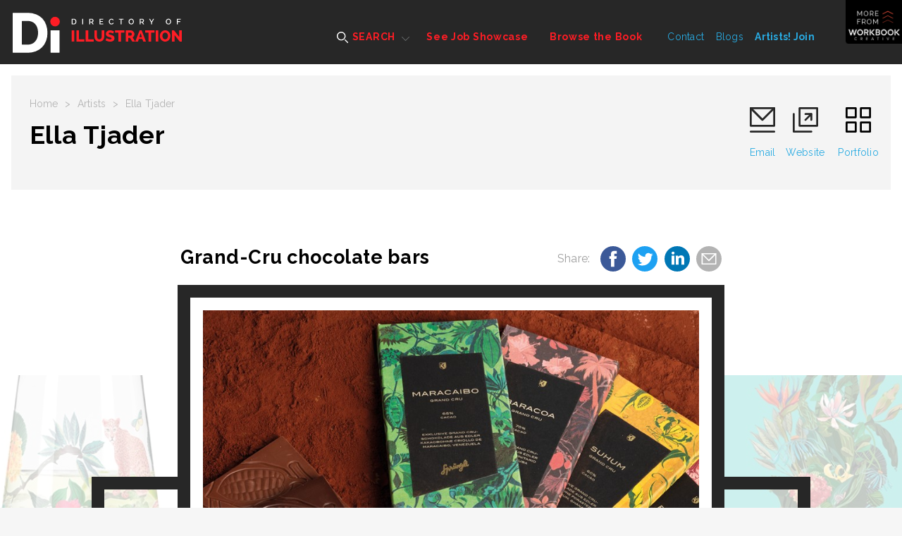

--- FILE ---
content_type: text/html; charset=utf-8
request_url: https://www.directoryofillustration.com/illustration_image_details.aspx?AID=16105&IID=354755
body_size: 9499
content:

<!doctype html>
<html class="no-js" lang="">
    <head>
        <meta charset="utf-8">
        <meta http-equiv="x-ua-compatible" content="ie=edge">

<title>Grand-Cru chocolate bars Illustration by Ella Tjader | Directory of Illustration</title>
<meta name="description" content="Confiserie Sprüngli (Switzerland) commissioned me to illustrate new packaging for new collection of Grand-Cru chocolate bars. Pattern, surface design, product packaging, cacao, cacao bean, flamingo, palms, parrots, chocolate, food, love, jungle, self care, adverting, product branding, swiss made.">
        <meta name="viewport" content="width=device-width, initial-scale=1">

        <link rel="apple-touch-icon" href="apple-touch-icon.png">
        <link rel="icon" type="image/x-icon" href="favicon.ico" />
        
        <!-- Google Tag Manager -->
        <script>(function(w,d,s,l,i){w[l]=w[l]||[];w[l].push({'gtm.start':
        new Date().getTime(),event:'gtm.js'});var f=d.getElementsByTagName(s)[0],
        j=d.createElement(s),dl=l!='dataLayer'?'&l='+l:'';j.async=true;j.src=
        'https://www.googletagmanager.com/gtm.js?id='+i+dl;f.parentNode.insertBefore(j,f);
        })(window,document,'script','dataLayer','GTM-5JWVXZ4');</script>
        <!-- End Google Tag Manager -->

		<link href="https://fonts.googleapis.com/css?family=Raleway:400,600,700,800" rel="stylesheet">  
        <link rel="stylesheet" href="dist/css/normalize.css">
       	<link rel="stylesheet" href="dist/css/main.css">
        <script src="Scripts/tally.js"></script>
       	
       	        <!-- Modern Postcard Code -->
        <script src="//cdata.mpio.io/js/E3C0E2CDD01449.js" async defer></script>

       	        <!-- Insightly Code -->        
        <script type="text/javascript" async defer src="https://chloe.insightly.services/js/KMME5M.js"></script>
       	
       	<!-- Facebook Pixel Code -->
<script>
  !function(f,b,e,v,n,t,s)
  {if(f.fbq)return;n=f.fbq=function(){n.callMethod?
  n.callMethod.apply(n,arguments):n.queue.push(arguments)};
  if(!f._fbq)f._fbq=n;n.push=n;n.loaded=!0;n.version='2.0';
  n.queue=[];t=b.createElement(e);t.async=!0;
  t.src=v;s=b.getElementsByTagName(e)[0];
  s.parentNode.insertBefore(t,s)}(window, document,'script',
  'https://connect.facebook.net/en_US/fbevents.js');
  fbq('init', '2384132408263960');
  fbq('track', 'PageView');
</script>
<noscript><img height="1" width="1" style="display:none"
  src="https://www.facebook.com/tr?id=2384132408263960&ev=PageView&noscript=1"
/></noscript>
<!-- End Facebook Pixel Code -->

<!-- Apollo Pixel Code -->
<script>function initApollo(){var n=Math.random().toString(36).substring(7),o=document.createElement("script");
o.src="https://assets.apollo.io/micro/website-tracker/tracker.iife.js?nocache="+n,o.async=!0,o.defer=!0,
o.onload=function(){window.trackingFunctions.onLoad({appId:"66d4b3714a672402d180425f"})},
document.head.appendChild(o)}initApollo();</script>
<!-- End Apollo Pixel Code -->

        <script src="dist/js/vendor/modernizr-2.8.3.min.js"></script>

       <!-- Social Media Meta Tags -->
        
        <!-- Essential Social Media Meta Tags -->
        <meta property="og:type" content="website">
		<meta property="og:title" content="Grand-Cru chocolate bars - Ella Tjader - Directory of Illustration">
		<meta property="og:description" content="Confiserie Sprüngli (Switzerland) commissioned me to illustrate new packaging for new collection of Grand-Cru chocolate bars. Pattern, surface design, product packaging, cacao, cacao bean, flamingo, palms, parrots, chocolate, food, love, jungle, self care, adverting, product branding, swiss made.">
		<meta property="og:image" content="https://www.directoryofillustration.com/images/artistimages/images/16105_354755.jpg">
		<meta property="og:image:width" content="270">
		<meta property="og:image:height" content="270">
		<meta property="og:url" content="https://www.directoryofillustration.com/illustration_image_details.aspx?AID=16105&IID=354755">
		
		<meta name="twitter:title" content="Grand-Cru chocolate bars - Ella Tjader - Directory of Illustration">
		<meta name="twitter:description" content="Confiserie Sprüngli (Switzerland) commissioned me to illustrate new packaging for new collection of Grand-Cru chocolate bars. Pattern, surface design, product packaging, cacao, cacao bean, flamingo, palms, parrots, chocolate, food, love, jungle, self care, adverting, product branding, swiss made.">
		<meta name="twitter:image" content="https://www.directoryofillustration.com/images/artistimages/images/16105_354755.jpg">
		<meta name="twitter:card" content="Grand-Cru chocolate bars">
		
		<!--  Non-Essential Social Media Meta Tags, But Recommended -->
		
		<meta property="og:site_name" content="Directory of Illustration">
		<meta name="twitter:image:alt" content="Grand-Cru chocolate bars">
		
		<!--  Non-Essential Social Media Meta Tags, But Required for Analytics -
		
		<meta property="fb:app_id" content="your_app_id" />
		<meta name="twitter:site" content="@website-username">
		-->
		<!-- End of Social Media Meta Tags -->

<style>
@media screen and (max-width:860px) {
/* Hide additional home page entries on mobile */
.home-page main.main .grid-frame-row .grid-box.square.box-23,
.home-page main.main .grid-frame-row .grid-box.square.box-24,
.home-page main.main .grid-frame-row .grid-box.square.box-25,
.home-page main.main .grid-frame-row .grid-box.square.box-26,
.home-page main.main .grid-frame-row .grid-box.square.box-27,
.home-page main.main .grid-frame-row .grid-box.square.box-28,
.home-page main.main .grid-frame-row .grid-box.square.box-29,
.home-page main.main .grid-frame-row .grid-box.square.box-30,
.home-page main.main .grid-frame-row .grid-box.square.box-31,
.home-page main.main .grid-frame-row .grid-box.square.box-32 {
display:none;
}
}
</style>
    </head>
    <body class="artist-page">

      <!-- Google Tag Manager (noscript) -->
      <noscript><iframe src="https://www.googletagmanager.com/ns.html?id=GTM-5JWVXZ4"
      height="0" width="0" style="display:none;visibility:hidden"></iframe></noscript>
      <!-- End Google Tag Manager (noscript) -->

    	<!-- MORE FROM SERBIN TOP SHELF - HIDDEN INITIALLY - CONSISTENT SITE-WIDE -->
    	<div class="top-shelf">
    		<div class="inner">
    			<div class="top-shelf-left">
    				<h3>Workbook Creative, Inc.</h3>
    				<p>(805) 963-0439 | Toll-Free (800) 876-6425</p>
    				<a href="http://www.workbookreative.com" title="www.workbookcreative.com" target="_blank">www.workbookcreative.com</a>
    				<span class="locations">LA / NY / UK</span>
    				<ul class="social">
    					<li><a href="http://twitter.com/DirIllustration" title="Follow Us on Twitter" target="_blank"><img src="/img/icon-twitter-01.svg" height="27" width="27" alt="Twitter"></a></li>
    					<li><a href="https://www.linkedin.com/company/directory-of-illustrations/" title="Connect With Us on LinkedIn" target="_blank"><img src="/img/icon-linkedin-01.svg" height="27" width="27" alt="LinkedIn"></a></li>
    					<li><a href="http://www.facebook.com/pages/Directory-of-Illustration/111568122246742?bookmark_t=page" title="Like Us on Facebook" target="_blank"><img src="/img/icon-facebook-01.svg" height="27" width="27" alt="Facebook"></a></li>
    					<li><a href="https://www.instagram.com/dirillustration/" title="Follow Us on Instagram" target="_blank"><img src="/img/icon-instagram-01.svg" height="27" width="27" alt="Instagram"></a></li>
    				</ul>
    			</div>
    			<div class="top-shelf-right">
    				<div class="serbin-site-link">
    					<a href="http://www.at-edge.com/" title="AtEdge" target="_blank">
	    					<img src="/img/More_AtEdge.jpg" alt="AtEdge">
	    					<div class="overlay">
	    						<h4>AtEdge</h4>
	    						<h5>Photography &amp; Motion</h5>
	    					</div>
	    				</a>
    				</div>
    				<div class="serbin-site-link">
    					<a href="http://medillsb.com/" title="Medical Illustration & Animation" target="_blank">
	    					<img src="/img/More_MedIll.jpg" alt="Medical Illustration & Animation">
	    					<div class="overlay">
	    						<h4>Medical Illustration & Animation</h4>
	    					</div>
	    				</a>
    				</div>
    				<div class="serbin-site-link">
    					<a href="http://playillustration.com/" title="PLAY! Illustration" target="_blank">
	    					<img src="/img/More_Play.jpg" alt="PLAY! Illustration">
	    					<div class="overlay">
	    						<h4>PLAY!</h4>
	    						<h5>Illustration for Toys &amp; Interactive Games</h5>
	    					</div>
	    				</a>
    				</div>
    				<div class="serbin-site-link">
    					<a href="http://www.workbook.com/" title="Workbook" target="_blank">
	    					<img src="/img/More_Lattis.jpg" alt="Workbook">
	    					<div class="overlay">
	    						<h4>WORKBOOK</h4>
	    						<h5>Photography &amp; Illustration</h5>
	    					</div>
	    				</a>
    				</div>
    				<div class="more-from-serbin">
    					<h3><span>More</span> from<br/>Workbook Creative</h3>
    					<ul>
    						<li><a href="http://www.sitedesignworks.com/" title="SiteDesignWorks" target="_blank">SiteDesignWorks</a></li>
    						<li><a href="http://www.theaoi.com/awards/" title="World Illustration Awards" target="_blank">World Illustration Awards</a></li>
    						<li><a href="http://www.workbookcreative.com" title="workbookcreative.com" target="_blank">Learn more at <strong>workbookcreative.com</strong></a></li>
    					</ul>
    				</div>
    			</div>
    		</div>
    	</div>
    	<!-- END MORE FROM SERBIN TOP SHELF -->
    	
    	<div class="site-wrap">
    		<noscript>
	    		<div class="top-alert">
	    			<span><strong>JavaScript may be disabled in your browser.</strong> Please <a target="_blank" href="http://www.enable-javascript.com/">enable JavaScript</a> for access to all site features.</span>
	    		</div>
    		</noscript>
	    	<!-- HEADER - CONSISTENT SITE-WIDE -->
	    	<header class="header">
	    		<div class="menu-overlay"></div>
	    		<div class="inner clearfix">
	    			<!-- Mobile Logo - Hidden on Desktop -->
	    			<a class="mobile-logo" href="index.aspx" title="Directory of Illustration"><img src="/img/footer-logo-01.svg" height="72" width="96"></a>
	    			
	    			<!-- MAIN NAVIGATION -->
	    			<nav class="navigation">
	    				<!-- Mobile Search - Hidden on Desktop -->
		    			<div class="mobile-search">
	    				<form action="results.aspx?ID=A&v=artist" method="post">
	    					<input type="text" id="artistsearchwordsmobile" name="artistsearchwordsmobile" placeholder="Search artists by name..."/>
	    					<input type="image" src="/img/icon-search-01.svg" alt="Submit" height="24" width="24"/>
	    				</form>
		    			</div>
	    				<ul class="main-menu">
	    					<li class="super-menu">
	    						<a class="find-an-artist-button" href="#"><img src="/img/icon-search-white-01.svg" height="16" width="16" alt=""> SEARCH</a>
	    						<div class="drop-menu">
	    							<ul class="drop-menu-tabs">
	    								<li class="active"><a href="results.aspx" title="For Images">For Images</a></li>
	    								<li><a href="by-name.aspx" title="By Name">By Name</a></li>
	    								<li><a href="index.aspx" title="Featured Artists">Featured Artists</a></li>
	    							</ul>
	    							<div class="drop-menu-content">
	    								<div class="by-images-content active"><!-- By Images Tab -->
	    									<form action="results.aspx?ID=I&v=image" method="post">
	    										<input type="text" name="imagesearchwords" id="imagesearchwords" placeholder="Enter keywords to find images..."/>
	    										<input type="submit" value="Search for Images">
	    										<a href="advanced-search.aspx" title="Keyword Specialty Search">Keyword Specialty Search</a>
	    									</form>
	    								</div>
	    								<div class="by-name-content"><!-- By Name Tab -->
	    									<div class="by-name-select">
		    										<label>Jump to Listing:</label>
													<ul class="alphabet">
														<li class="active"><a href="by-name.aspx?ID=A">A</a></li>
														<li><a href="by-name.aspx?ID=B">B</a></li>
														<li><a href="by-name.aspx?ID=C">C</a></li>
														<li><a href="by-name.aspx?ID=D">D</a></li>
														<li><a href="by-name.aspx?ID=E">E</a></li>
														<li><a href="by-name.aspx?ID=F">F</a></li>
														<li><a href="by-name.aspx?ID=G">G</a></li>
														<li><a href="by-name.aspx?ID=H">H</a></li>
														<li><a href="by-name.aspx?ID=I">I</a></li>
														<li><a href="by-name.aspx?ID=J">J</a></li>
														<li><a href="by-name.aspx?ID=K">K</a></li>
														<li><a href="by-name.aspx?ID=L">L</a></li>
														<li><a href="by-name.aspx?ID=M">M</a></li>
														<li><a href="by-name.aspx?ID=N">N</a></li>
														<li><a href="by-name.aspx?ID=O">O</a></li>
														<li><a href="by-name.aspx?ID=P">P</a></li>
														<li><a href="by-name.aspx?ID=Q">Q</a></li>
														<li><a href="by-name.aspx?ID=R">R</a></li>
														<li><a href="by-name.aspx?ID=S">S</a></li>
														<li><a href="by-name.aspx?ID=T">T</a></li>
														<li><a href="by-name.aspx?ID=U">U</a></li>
														<li><a href="by-name.aspx?ID=V">V</a></li>
														<li><a href="by-name.aspx?ID=W">W</a></li>
														<li><a href="by-name.aspx?ID=X">X</a></li>
														<li><a href="by-name.aspx?ID=Y">Y</a></li>
														<li><a href="by-name.aspx?ID=Z">Z</a></li>
														<li>|</li>
														<li><a href="by-name.aspx?ID=REPS">Reps</a></li>
													</ul>
	    									</div>
	    									<span class="or">OR</span>
	    									<div class="by-name-search">
		    									<form action="results.aspx?ID=A&v=artist" method="post">
                                                    <input type="text" id="artistsearchwords" name="artistsearchwords" placeholder="Enter Artist or Rep Name..."/>
		    										<input type="submit" value="Search">
		    									</form>
	    									</div>
	    								</div>
	    								<div class="featured-artists-content"><!-- Featured Artists Tab -->
	    									<div class="featured-small-grid-row">
</div><div class="featured-small-grid-row"><div class="featured-entry">	<a href="ArtistWebpage.aspx?AID=14238&SID=24545&FIC=1" title="Billy Clark">		<img srcset="images/artistimages/featuredimages/14238_345627.jpg 1x, images/artistimages/featuredimages/14238_345627@2x.jpg 2x" alt="Billy Clark">	</a></div><div class="featured-entry">	<a href="ArtistWebpage.aspx?AID=14215&SID=24557&FIC=1" title="Jason Raish">		<img srcset="images/artistimages/featuredimages/14215_324132.jpg 1x, images/artistimages/featuredimages/14215_324132@2x.jpg 2x" alt="Jason Raish">	</a></div><div class="featured-entry">	<a href="ArtistWebpage.aspx?AID=8855&SID=24555&FIC=1" title="Brian Grimwood">		<img srcset="images/artistimages/featuredimages/8855_184460.jpg 1x, images/artistimages/featuredimages/8855_184460@2x.jpg 2x" alt="Brian Grimwood">	</a></div><div class="featured-entry">	<a href="ArtistWebpage.aspx?AID=13336&SID=24553&FIC=1" title="Bill Garland">		<img srcset="images/artistimages/featuredimages/13336_355380.jpg 1x, images/artistimages/featuredimages/13336_355380@2x.jpg 2x" alt="Bill Garland">	</a></div><div class="featured-entry">	<a href="ArtistWebpage.aspx?AID=1396&SID=24563&FIC=1" title="Andrew Baker">		<img srcset="images/artistimages/featuredimages/1396_65820.jpg 1x, images/artistimages/featuredimages/1396_65820@2x.jpg 2x" alt="Andrew Baker">	</a></div><div class="featured-entry">	<a href="ArtistWebpage.aspx?AID=1483&SID=24570&FIC=1" title="Michael Crampton">		<img srcset="images/artistimages/featuredimages/1483_55653.jpg 1x, images/artistimages/featuredimages/1483_55653@2x.jpg 2x" alt="Michael Crampton">	</a></div></div><div class="featured-small-grid-row"><div class="featured-entry">	<a href="ArtistWebpage.aspx?AID=12322&SID=24571&FIC=1" title="Agent Bob">		<img srcset="images/artistimages/featuredimages/12322_356903.jpg 1x, images/artistimages/featuredimages/12322_356903@2x.jpg 2x" alt="Agent Bob">	</a></div><div class="featured-entry">	<a href="ArtistWebpage.aspx?AID=1690&SID=24558&FIC=1" title="James Yang">		<img srcset="images/artistimages/featuredimages/1690_91685.jpg 1x, images/artistimages/featuredimages/1690_91685@2x.jpg 2x" alt="James Yang">	</a></div><div class="featured-entry">	<a href="ArtistWebpage.aspx?AID=8867&SID=24556&FIC=1" title="Jackie Parsons">		<img srcset="images/artistimages/featuredimages/8867_184465.jpg 1x, images/artistimages/featuredimages/8867_184465@2x.jpg 2x" alt="Jackie Parsons">	</a></div><div class="featured-entry">	<a href="ArtistWebpage.aspx?AID=2429&SID=24564&FIC=1" title="Oliver Burston">		<img srcset="images/artistimages/featuredimages/2429_66443.jpg 1x, images/artistimages/featuredimages/2429_66443@2x.jpg 2x" alt="Oliver Burston">	</a></div><div class="featured-entry">	<a href="ArtistWebpage.aspx?AID=6231&SID=24549&FIC=1" title="Kate Evans">		<img srcset="images/artistimages/featuredimages/6231_235275.jpg 1x, images/artistimages/featuredimages/6231_235275@2x.jpg 2x" alt="Kate Evans">	</a></div><div class="featured-entry">	<a href="ArtistWebpage.aspx?AID=11372&SID=24561&FIC=1" title="David Anson Russo">		<img srcset="images/artistimages/featuredimages/11372_240643.jpg 1x, images/artistimages/featuredimages/11372_240643@2x.jpg 2x" alt="David Anson Russo">	</a></div></div><div class="featured-small-grid-row"><div class="featured-entry">	<a href="ArtistWebpage.aspx?AID=7486&SID=24559&FIC=1" title="Anastasia Vasilakis">		<img srcset="images/artistimages/featuredimages/7486_127918.jpg 1x, images/artistimages/featuredimages/7486_127918@2x.jpg 2x" alt="Anastasia Vasilakis">	</a></div><div class="featured-entry">	<a href="ArtistWebpage.aspx?AID=1277&SID=24161&FIC=1" title="Steven Noble">		<img srcset="images/artistimages/featuredimages/1277_60144.jpg 1x, images/artistimages/featuredimages/1277_60144@2x.jpg 2x" alt="Steven Noble">	</a></div><div class="featured-entry">	<a href="ArtistWebpage.aspx?AID=6620&SID=24568&FIC=1" title="James Bernardin">		<img srcset="images/artistimages/featuredimages/6620_111929.jpg 1x, images/artistimages/featuredimages/6620_111929@2x.jpg 2x" alt="James Bernardin">	</a></div><div class="featured-entry">	<a href="ArtistWebpage.aspx?AID=6195&SID=24548&FIC=1" title="Owen Davey">		<img srcset="images/artistimages/featuredimages/6195_94801.jpg 1x, images/artistimages/featuredimages/6195_94801@2x.jpg 2x" alt="Owen Davey">	</a></div><div class="featured-entry">	<a href="ArtistWebpage.aspx?AID=6191&SID=24547&FIC=1" title="Antoine Corbineau">		<img srcset="images/artistimages/featuredimages/6191_94804.jpg 1x, images/artistimages/featuredimages/6191_94804@2x.jpg 2x" alt="Antoine Corbineau">	</a></div><div class="featured-entry">	<a href="ArtistWebpage.aspx?AID=13409&SID=24590&FIC=1" title="Ellen Marello">		<img srcset="images/artistimages/featuredimages/13409_416509.jpg 1x, images/artistimages/featuredimages/13409_416509@2x.jpg 2x" alt="Ellen Marello">	</a></div>
	    									</div>
	    								</div>
	    							</div>
	    						</div>
	    					</li>
	    					<li><a href="job-showcase.aspx">See Job Showcase</a></li>
	    					<li><a href="browse-the-book.aspx">Browse the Book</a></li>
	    				</ul>
	    				<ul class="secondary-menu">
	    					<li><a href="contact.aspx">Contact</a></li>
	    					<li><a href="http://blog.directoryofillustration.com/" target="_blank" title="Blogs">Blogs</a></li>
	    					<li><a href="https://join.directoryofillustration.com/" target="_blank" title="Artists! Join">Artists! Join</a></li>
	    				</ul>
	    			</nav>
	    			<!-- END MAIN NAVIGATION -->
	    			<a class="logo" href="index.aspx"><img src="/img/logo-01.svg" width="305" height="72" alt=""></a>
	    			<!-- Mobile Menu Button - Hidden on Desktop -->
	    			<a class="menu-button" href="#"><span class="line"></span><span class="line"></span><span class="line"></span></a>
	    			<!-- More From Serbin Button -->
	    			<a class="more-from" href="#"></a>
	    		</div>
	    	</header>
	    	<!-- END HEADER -->

	    	<!-- MAIN -->
			<main class="main">
				<div class="menu-overlay"></div>
				<div class="inner">
					<div class="sub-header individual-image">
						<div class="sub-header-left">
							<ul class="crumbs">
								<li><a href="index.aspx">Home</a></li>
								<li>></li>
								<li><a href="by-name.aspx">Artists</a></li>
								<li>></li>
								<li>Ella Tjader</li>
							</ul>
							<h1>Ella Tjader</h1>
                            
						</div>
						<ul class="artist-contact">
							<li><a href="mailto:contact@artlaundry.com"><img src="img/icon-mail-01.svg" height="39" width="39" alt=""><span>Email</span></a></li><li><a href="ArtistWebpage.aspx?AID=16105" target="_blank"><img src="img/icon-ext-link-black-01.svg" height="39" width="39" alt=""><span>Website</span></a></li>
                            <li><a href="artist.aspx?AID=16105"><img src="img/icon-squares-black-01.svg" height="39" width="39" alt=""><span>Portfolio</span></a></li>
						</ul>
					</div>
				</div>
				<div class="inner job-showcase individual-image"><!-- Job Showcase Section -->
					<div class="job-showcase-description">
						<h2>Grand-Cru chocolate bars&nbsp;</h2>
						<div class="social-share">
							<span>Share: </span>
							<a class="social-icon facebook-share" data-title="Grand-Cru chocolate bars - Ella Tjader - Directory of Illustration" href="#"><img src="img/icon-facebook-blue-01.svg" height="36" width="36"></a>
							<a class="social-icon twitter-share" data-title="Grand-Cru chocolate bars - Ella Tjader - Directory of Illustration" href="#"><img src="img/icon-twitter-blue-01.svg" height="36" width="36"></a>
							<a class="social-icon linkedin-share" data-title="Grand-Cru chocolate bars - Ella Tjader - Directory of Illustration" href="#"><img src="img/icon-linkedin-blue-01.svg" height="36" width="36"></a>
							<a class="social-icon email-share" data-title="Grand-Cru chocolate bars - Ella Tjader - Directory of Illustration" href="mailto:?subject=Grand-Cru%20chocolate%20bars%20by%20Ella%20Tjader%20on%20Directory%20of%20Illustration&body=Check%20out%20Grand-Cru%20chocolate%20bars%20by%20Ella%20Tjader%20on%20Directory%20of%20Illustration%20at%20https://www.directoryofillustration.com/illustration_image_details.aspx%3FAID=16105%26IID=354755"><img src="img/icon-mail-gray.svg" height="36" width="36"></a>
							
						</div>
						<a class="prev-image-arrow" href="illustration_image_details.aspx?AID=16105&IID=363729"><img src="img/icon-arrow-prev-01.svg" width="24" height="48" alt="Prev"></a>
						<a class="next-image-arrow" href="illustration_image_details.aspx?AID=16105&IID=354748"><img src="img/icon-arrow-next-01.svg" width="24" height="48" alt="Next"></a>
					</div>
					<div class="job-showcase-frame">
						<div class="job-showcase-entries">

							<div class="job-showcase-entry previous-active">
								<a class="prev-image" href="illustration_image_details.aspx?AID=16105&IID=363729"><img src="img/icon-arrow-prev-01.svg" width="24" height="48" alt="Previous"></a>
								<img class="image-thumbnail" srcset="images/artistimages/thumbs/16105_363729.jpg 1x, images/artistimages/thumbs/16105_363729@2x.jpg 2x" alt="" style="width:100%;">
								<div class="overlay">
									<h3>Leopard</h3>
								</div>
							</div>

							<div class="job-showcase-entry active">
								<a class="prev-overlay" href="#"></a>
								<a class="next-overlay" href="#"></a>
                                                                
								    <div class="image-wrap"><a href="artistwebpage.aspx?AID=16105" title="View Artist Website" target="_blank"><img class="image" srcset="images/artistimages/images/16105_354755.jpg 1x, images/artistimages/images/16105_354755@2x.jpg 2x" alt="illustration of Confiserie Sprüngli (Switzerland) commissioned me to illustrate new packaging for new collection of Grand-Cru chocolate bars. Pattern, surface design, product packaging, cacao, cacao bean, flamingo, palms, parrots, chocolate, food, love, jungle, self care, adverting, product branding, swiss made." alt="illustration of Confiserie Sprüngli (Switzerland) commissioned me to illustrate new packaging for new collection of Grand-Cru chocolate bars. Pattern, surface design, product packaging, cacao, cacao bean, flamingo, palms, parrots, chocolate, food, love, jungle, self care, adverting, product branding, swiss made." style="width:100%;"></a></div>
                                                                
							</div>

							<div class="job-showcase-entry next-active">
								<a class="next-image" href="illustration_image_details.aspx?AID=16105&IID=354748"><img src="img/icon-arrow-next-01.svg" width="24" height="48" alt="Next"></a>
								<img class="image-thumbnail" srcset="images/artistimages/thumbs/16105_354748.jpg 1x, images/artistimages/thumbs/16105_354748@2x.jpg 2x" alt="illustration of Mother Earth. Personal artwork. Woman, female, black woman, black women, flowers, crown, floral, bird of paradise, beauty, pretty, eyes, skin, face, dragonfly, daisy, colorful, strong, feminist, smile, hair, portrait, pride." style="width:100%;">
								<div class="overlay">
									<h3>Mother Earth</h3>
								</div>
							</div>

						</div>
					</div>
					<div class="job-showcase-description job-showcase-description-bottom">
						<p>Confiserie Sprüngli (Switzerland) commissioned me to illustrate new packaging for new collection of Grand-Cru chocolate bars. Pattern, surface design, product packaging, cacao, cacao bean, flamingo, palms, parrots, chocolate, food, love, jungle, self care, adverting, product branding, swiss made.</p>
						<p><strong>Keywords:</strong> Design, Digital, Stylized, Decorative, Pattern, Vector, Packaging, Product, Travel, Food/Beverage</p>
						<p>© Ella Tjader</p>
					</div>
				</div>
			</main>
			<!-- END MAIN -->
<script>tallyUp("16105","ImageSlideView")</script>

			<!-- FOOTER - CONSISTENT SITE-WIDE -->
			<footer class="footer">
				<div class="menu-overlay"></div>
				<div class="inner">
					<a class="logo" href="index.aspx"><img src="img/footer-logo-01.svg" width="72" height="60" alt=""></a>
					<div class="footer-right">
						<div class="footer-nav">
							<ul class="main-menu">
								<li><a href="by-name.aspx">Find an Artist</a></li>
								<li><a href="job-showcase.aspx">See the Work</a></li>
								<li><a href="browse-the-book.aspx">Browse the Book</a></li>
							</ul>
							<ul class="secondary-menu">
							<li><a href="contact.aspx" title="Contact">Contact</a></li>
							<li><a href="http://blog.directoryofillustration.com" title="Blog">Blog</a></li>
							<li><a href="login.aspx" title="Artists! Join"><strong>Artists!</strong> Login</a></li>
							</ul>
							<ul class="social-menu">
							<li><a href="http://twitter.com/DirIllustration" title="Follow Us on Twitter" target="_blank"><img src="/img/icon-twitter-01.svg" height="36" width="36" alt="Twitter"></a></li>
							<li><a href="https://www.instagram.com/dirillustration/" title="Follow Us on Instagram" target="_blank"><img src="/img/icon-instagram-01.svg" height="36" width="36" alt="Instagram"></a></li>
							<li><a href="http://www.facebook.com/pages/Directory-of-Illustration/111568122246742?bookmark_t=page" title="Like Us on Facebook" target="_blank"><img src="/img/icon-facebook-01.svg" height="36" width="36" alt="Facebook"></a></li>
							<li><a href="https://www.linkedin.com/company/directory-of-illustrations/" title="Connect With Us on LinkedIn" target="_blank"><img src="/img/icon-linkedin-01.svg" height="36" width="36" alt="LinkedIn"></a></li>
							</ul>
						</div>
						<hr>
						<div class="footer-nav">
							<div class="footer-serbin-links">
								<h4>More from Workbook Creative</h4>
								<ul>
								<li><a href="http://www.at-edge.com" target="_blank" title="At Edge">At Edge</a></li>
								<li><a href="http://www.workbook.com" target="_blank" title="Workbook">Workbook</a></li>
								<li><a href="http://www.theaoi.com/awards/" target="_blank" title="World Illustration Awards">World Illustration Awards</a></li>
								<li><a href="http://medillsb.com" target="_blank" title="Medical Illustration & Animation">Medical Illustration &amp; Animation</a></li>
								<li><a href="http://playillustration.com" target="_blank" title="PLAY! Illustration &amp; Design">PLAY! Illustration &amp; Design</a></li>
								<li><a href="http://sitedesignworks.com" target="_blank" title="SiteDesignWorks">SiteDesignWorks</a></li>
								</ul>
							</div>
							<div class="footer-partner-links">
								<h4>Our Partners</h4>
								<ul>
								<li><a href="http://www.theaoi.com/" target="_blank" title="Association of Illustrators">Association of Illustrators</a></li>
								<li><a href="http://saahub.com" target="_blank" title="Society of Artist Agents">Society of Artist Agents</a></li>
								</ul>
							</div>
						</div>
					</div>
					<div class="copyright">
						<p>&copy; Copyright <script type="text/javascript">document.write( new Date().getFullYear() );</script><br>All Rights Reserved.</p>
						<p>Directory of Illustration is published by Workbook Creative, Inc.</p>
					</div>
				</div>
			</footer>
			<!-- END FOOTER -->
		</div>
		
		<!-- SCRIPTS -->
		
		<!-- 'srcset' Polyfill -->
		<script src="dist/js/picturefill.min.js"></script>
		
        <script src="https://code.jquery.com/jquery-1.12.0.min.js"></script>
        <script>            window.jQuery || document.write('<script src="dist/js/vendor/jquery-1.12.0.min.js"><\/script>')</script>

        <!-- Load jQuery Plugins -->
        <script src="dist/js/jquery.plugins.js"></script>
        <!-- http://www.appelsiini.net/projects/lazyload -->
        <!-- http://imagesloaded.desandro.com/ --> 
        <!-- http://marcj.github.io/jquery-selectBox/ -->
        <!-- https://github.com/liabru/jquery-match-height -->
        <!-- https://github.com/mathiasbynens/jquery-placeholder -->

		<!-- HTML5 History polyfill for legacy browsers - https://github.com/devote/HTML5-History-API -->
        <script src="dist/js/history.min.js"></script>
        
        <!-- Load custom scripts -->
        <script src="dist/js/main.js"></script>
        <!-- Google Analytics: change UA-XXXXX-X to be your site's ID. -->
<!--
        <script>
            (function (b, o, i, l, e, r) {
                b.GoogleAnalyticsObject = l; b[l] || (b[l] =
            function () { (b[l].q = b[l].q || []).push(arguments) }); b[l].l = +new Date;
                e = o.createElement(i); r = o.getElementsByTagName(i)[0];
                e.src = 'https://www.google-analytics.com/analytics.js';
                r.parentNode.insertBefore(e, r)
            } (window, document, 'script', 'ga'));
            ga('create', 'UA-2441208-1', 'auto'); ga('send', 'pageview');
        </script>
-->

<!-- This site is converting visitors into subscribers and customers with OptinMonster - https://optinmonster.com
<script type="text/javascript" src="https://a.opmnstr.com/app/js/api.min.js" data-account="79045" data-user="70327" async></script>
<!-- / OptinMonster -->
<!-- This site is converting visitors into subscribers and customers with OptinMonster - https://optinmonster.com
<script type="text/javascript" src="https://a.opmnstr.com/app/js/api.min.js" data-campaign="lsvbof2jcfmqva5rverx" data-user="70327" async></script>
<!-- / https://optinmonster.com -->
<script type="text/javascript">
_linkedin_partner_id = "2828521";
window._linkedin_data_partner_ids = window._linkedin_data_partner_ids || [];
window._linkedin_data_partner_ids.push(_linkedin_partner_id);
</script><script type="text/javascript">
(function(){var s = document.getElementsByTagName("script")[0];
var b = document.createElement("script");
b.type = "text/javascript";b.async = true;
b.src = "https://snap.licdn.com/li.lms-analytics/insight.min.js";
s.parentNode.insertBefore(b, s);})();
</script>
<noscript>
<img height="1" width="1" style="display:none;" alt="" src="https://px.ads.linkedin.com/collect/?pid=2828521&fmt=gif" />
</noscript>
    </body>
</html>


--- FILE ---
content_type: application/javascript;charset=iso-8859-1
request_url: https://fid.agkn.com/f?apiKey=2520642820
body_size: 121
content:
{ "TruAudienceID" : "E1:AzphurokKX-1wT98oX7lFDzcZtVkcmkGajxYpttBvZKwF6r1r1Ph7cMcLt6xxjZED6sBEhELHwYXrPdKVA_8MbPciMEFl-YkLzG2_78yklFQLn0Wmd5EujaAFtbcHLji", "L3" : "" }